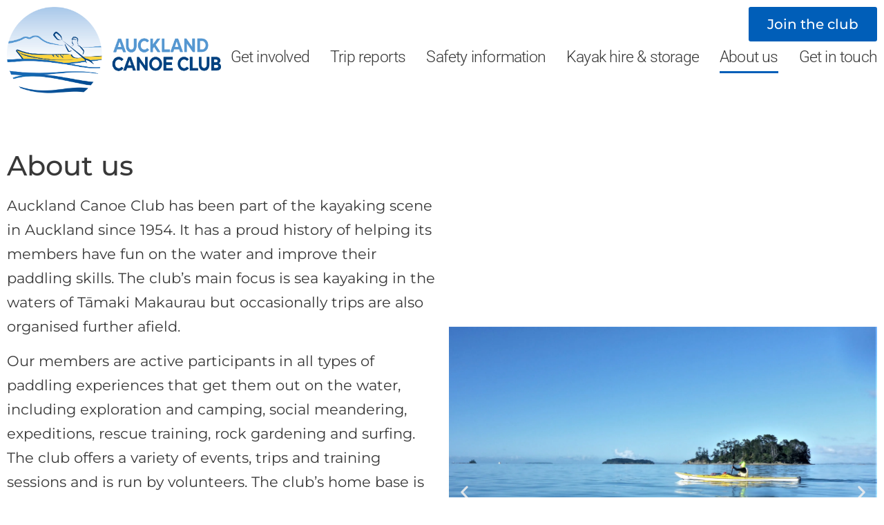

--- FILE ---
content_type: text/html; charset=UTF-8
request_url: https://aucklandcanoeclub.org.nz/about-us/
body_size: 13209
content:
<!DOCTYPE html>
<html lang="en-US">
<head>
	<meta charset="UTF-8">
		<meta name='robots' content='index, follow, max-image-preview:large, max-snippet:-1, max-video-preview:-1' />

	<!-- This site is optimized with the Yoast SEO plugin v26.2 - https://yoast.com/wordpress/plugins/seo/ -->
	<title>About Us - Auckland Canoe Club</title>
	<link rel="canonical" href="https://aucklandcanoeclub.org.nz/about-us/" />
	<meta property="og:locale" content="en_US" />
	<meta property="og:type" content="article" />
	<meta property="og:title" content="About Us - Auckland Canoe Club" />
	<meta property="og:description" content="Join the club About us Auckland Canoe Club has been part of the kayaking scene in Auckland since 1954. It has a proud history of helping its members have fun on the water and improve their paddling skills. The club’s main focus is sea kayaking in the waters of Tāmaki Makaurau but occasionally trips are [&hellip;]" />
	<meta property="og:url" content="https://aucklandcanoeclub.org.nz/about-us/" />
	<meta property="og:site_name" content="Auckland Canoe Club" />
	<meta property="article:modified_time" content="2025-10-04T21:53:56+00:00" />
	<meta property="og:image" content="https://aucklandcanoeclub.org.nz/wp-content/uploads/2022/10/AklCanoeClub_logo_website-1-1024x457.png" />
	<meta name="twitter:card" content="summary_large_image" />
	<meta name="twitter:label1" content="Est. reading time" />
	<meta name="twitter:data1" content="6 minutes" />
	<script type="application/ld+json" class="yoast-schema-graph">{"@context":"https://schema.org","@graph":[{"@type":"WebPage","@id":"https://aucklandcanoeclub.org.nz/about-us/","url":"https://aucklandcanoeclub.org.nz/about-us/","name":"About Us - Auckland Canoe Club","isPartOf":{"@id":"https://aucklandcanoeclub.org.nz/#website"},"primaryImageOfPage":{"@id":"https://aucklandcanoeclub.org.nz/about-us/#primaryimage"},"image":{"@id":"https://aucklandcanoeclub.org.nz/about-us/#primaryimage"},"thumbnailUrl":"https://aucklandcanoeclub.org.nz/wp-content/uploads/2022/10/AklCanoeClub_logo_website-1-1024x457.png","datePublished":"2022-05-17T07:21:10+00:00","dateModified":"2025-10-04T21:53:56+00:00","breadcrumb":{"@id":"https://aucklandcanoeclub.org.nz/about-us/#breadcrumb"},"inLanguage":"en-US","potentialAction":[{"@type":"ReadAction","target":["https://aucklandcanoeclub.org.nz/about-us/"]}]},{"@type":"ImageObject","inLanguage":"en-US","@id":"https://aucklandcanoeclub.org.nz/about-us/#primaryimage","url":"https://i0.wp.com/aucklandcanoeclub.org.nz/wp-content/uploads/2022/10/AklCanoeClub_logo_website-1.png?fit=2468%2C1101&ssl=1","contentUrl":"https://i0.wp.com/aucklandcanoeclub.org.nz/wp-content/uploads/2022/10/AklCanoeClub_logo_website-1.png?fit=2468%2C1101&ssl=1","width":2468,"height":1101,"caption":"Auckland Canoe Club"},{"@type":"BreadcrumbList","@id":"https://aucklandcanoeclub.org.nz/about-us/#breadcrumb","itemListElement":[{"@type":"ListItem","position":1,"name":"Home","item":"https://aucklandcanoeclub.org.nz/"},{"@type":"ListItem","position":2,"name":"About Us"}]},{"@type":"WebSite","@id":"https://aucklandcanoeclub.org.nz/#website","url":"https://aucklandcanoeclub.org.nz/","name":"Auckland Canoe Club","description":"Aucklands premier kayak club","publisher":{"@id":"https://aucklandcanoeclub.org.nz/#organization"},"potentialAction":[{"@type":"SearchAction","target":{"@type":"EntryPoint","urlTemplate":"https://aucklandcanoeclub.org.nz/?s={search_term_string}"},"query-input":{"@type":"PropertyValueSpecification","valueRequired":true,"valueName":"search_term_string"}}],"inLanguage":"en-US"},{"@type":"Organization","@id":"https://aucklandcanoeclub.org.nz/#organization","name":"Auckland Canoe Club","url":"https://aucklandcanoeclub.org.nz/","logo":{"@type":"ImageObject","inLanguage":"en-US","@id":"https://aucklandcanoeclub.org.nz/#/schema/logo/image/","url":"https://i0.wp.com/aucklandcanoeclub.org.nz/wp-content/uploads/2022/05/AklCanoeClub_logo_horizontalrev1.png?fit=1000%2C388&ssl=1","contentUrl":"https://i0.wp.com/aucklandcanoeclub.org.nz/wp-content/uploads/2022/05/AklCanoeClub_logo_horizontalrev1.png?fit=1000%2C388&ssl=1","width":1000,"height":388,"caption":"Auckland Canoe Club"},"image":{"@id":"https://aucklandcanoeclub.org.nz/#/schema/logo/image/"}}]}</script>
	<!-- / Yoast SEO plugin. -->


<link rel='dns-prefetch' href='//stats.wp.com' />
<link rel='preconnect' href='//i0.wp.com' />
<link rel="alternate" type="application/rss+xml" title="Auckland Canoe Club &raquo; Feed" href="https://aucklandcanoeclub.org.nz/feed/" />
<link rel="alternate" type="application/rss+xml" title="Auckland Canoe Club &raquo; Comments Feed" href="https://aucklandcanoeclub.org.nz/comments/feed/" />
<link rel="alternate" title="oEmbed (JSON)" type="application/json+oembed" href="https://aucklandcanoeclub.org.nz/wp-json/oembed/1.0/embed?url=https%3A%2F%2Faucklandcanoeclub.org.nz%2Fabout-us%2F" />
<link rel="alternate" title="oEmbed (XML)" type="text/xml+oembed" href="https://aucklandcanoeclub.org.nz/wp-json/oembed/1.0/embed?url=https%3A%2F%2Faucklandcanoeclub.org.nz%2Fabout-us%2F&#038;format=xml" />
<style id='wp-img-auto-sizes-contain-inline-css'>
img:is([sizes=auto i],[sizes^="auto," i]){contain-intrinsic-size:3000px 1500px}
/*# sourceURL=wp-img-auto-sizes-contain-inline-css */
</style>
<style id='wp-emoji-styles-inline-css'>

	img.wp-smiley, img.emoji {
		display: inline !important;
		border: none !important;
		box-shadow: none !important;
		height: 1em !important;
		width: 1em !important;
		margin: 0 0.07em !important;
		vertical-align: -0.1em !important;
		background: none !important;
		padding: 0 !important;
	}
/*# sourceURL=wp-emoji-styles-inline-css */
</style>
<link rel='stylesheet' id='mediaelement-css' href='https://aucklandcanoeclub.org.nz/wp-includes/js/mediaelement/mediaelementplayer-legacy.min.css?ver=4.2.17' media='all' />
<link rel='stylesheet' id='wp-mediaelement-css' href='https://aucklandcanoeclub.org.nz/wp-includes/js/mediaelement/wp-mediaelement.min.css?ver=5e6e9431195810c8bf126995dd3e0d84' media='all' />
<style id='jetpack-sharing-buttons-style-inline-css'>
.jetpack-sharing-buttons__services-list{display:flex;flex-direction:row;flex-wrap:wrap;gap:0;list-style-type:none;margin:5px;padding:0}.jetpack-sharing-buttons__services-list.has-small-icon-size{font-size:12px}.jetpack-sharing-buttons__services-list.has-normal-icon-size{font-size:16px}.jetpack-sharing-buttons__services-list.has-large-icon-size{font-size:24px}.jetpack-sharing-buttons__services-list.has-huge-icon-size{font-size:36px}@media print{.jetpack-sharing-buttons__services-list{display:none!important}}.editor-styles-wrapper .wp-block-jetpack-sharing-buttons{gap:0;padding-inline-start:0}ul.jetpack-sharing-buttons__services-list.has-background{padding:1.25em 2.375em}
/*# sourceURL=https://aucklandcanoeclub.org.nz/wp-content/plugins/jetpack/_inc/blocks/sharing-buttons/view.css */
</style>
<style id='global-styles-inline-css'>
:root{--wp--preset--aspect-ratio--square: 1;--wp--preset--aspect-ratio--4-3: 4/3;--wp--preset--aspect-ratio--3-4: 3/4;--wp--preset--aspect-ratio--3-2: 3/2;--wp--preset--aspect-ratio--2-3: 2/3;--wp--preset--aspect-ratio--16-9: 16/9;--wp--preset--aspect-ratio--9-16: 9/16;--wp--preset--color--black: #000000;--wp--preset--color--cyan-bluish-gray: #abb8c3;--wp--preset--color--white: #ffffff;--wp--preset--color--pale-pink: #f78da7;--wp--preset--color--vivid-red: #cf2e2e;--wp--preset--color--luminous-vivid-orange: #ff6900;--wp--preset--color--luminous-vivid-amber: #fcb900;--wp--preset--color--light-green-cyan: #7bdcb5;--wp--preset--color--vivid-green-cyan: #00d084;--wp--preset--color--pale-cyan-blue: #8ed1fc;--wp--preset--color--vivid-cyan-blue: #0693e3;--wp--preset--color--vivid-purple: #9b51e0;--wp--preset--gradient--vivid-cyan-blue-to-vivid-purple: linear-gradient(135deg,rgb(6,147,227) 0%,rgb(155,81,224) 100%);--wp--preset--gradient--light-green-cyan-to-vivid-green-cyan: linear-gradient(135deg,rgb(122,220,180) 0%,rgb(0,208,130) 100%);--wp--preset--gradient--luminous-vivid-amber-to-luminous-vivid-orange: linear-gradient(135deg,rgb(252,185,0) 0%,rgb(255,105,0) 100%);--wp--preset--gradient--luminous-vivid-orange-to-vivid-red: linear-gradient(135deg,rgb(255,105,0) 0%,rgb(207,46,46) 100%);--wp--preset--gradient--very-light-gray-to-cyan-bluish-gray: linear-gradient(135deg,rgb(238,238,238) 0%,rgb(169,184,195) 100%);--wp--preset--gradient--cool-to-warm-spectrum: linear-gradient(135deg,rgb(74,234,220) 0%,rgb(151,120,209) 20%,rgb(207,42,186) 40%,rgb(238,44,130) 60%,rgb(251,105,98) 80%,rgb(254,248,76) 100%);--wp--preset--gradient--blush-light-purple: linear-gradient(135deg,rgb(255,206,236) 0%,rgb(152,150,240) 100%);--wp--preset--gradient--blush-bordeaux: linear-gradient(135deg,rgb(254,205,165) 0%,rgb(254,45,45) 50%,rgb(107,0,62) 100%);--wp--preset--gradient--luminous-dusk: linear-gradient(135deg,rgb(255,203,112) 0%,rgb(199,81,192) 50%,rgb(65,88,208) 100%);--wp--preset--gradient--pale-ocean: linear-gradient(135deg,rgb(255,245,203) 0%,rgb(182,227,212) 50%,rgb(51,167,181) 100%);--wp--preset--gradient--electric-grass: linear-gradient(135deg,rgb(202,248,128) 0%,rgb(113,206,126) 100%);--wp--preset--gradient--midnight: linear-gradient(135deg,rgb(2,3,129) 0%,rgb(40,116,252) 100%);--wp--preset--font-size--small: 13px;--wp--preset--font-size--medium: 20px;--wp--preset--font-size--large: 36px;--wp--preset--font-size--x-large: 42px;--wp--preset--spacing--20: 0.44rem;--wp--preset--spacing--30: 0.67rem;--wp--preset--spacing--40: 1rem;--wp--preset--spacing--50: 1.5rem;--wp--preset--spacing--60: 2.25rem;--wp--preset--spacing--70: 3.38rem;--wp--preset--spacing--80: 5.06rem;--wp--preset--shadow--natural: 6px 6px 9px rgba(0, 0, 0, 0.2);--wp--preset--shadow--deep: 12px 12px 50px rgba(0, 0, 0, 0.4);--wp--preset--shadow--sharp: 6px 6px 0px rgba(0, 0, 0, 0.2);--wp--preset--shadow--outlined: 6px 6px 0px -3px rgb(255, 255, 255), 6px 6px rgb(0, 0, 0);--wp--preset--shadow--crisp: 6px 6px 0px rgb(0, 0, 0);}:root { --wp--style--global--content-size: 800px;--wp--style--global--wide-size: 1200px; }:where(body) { margin: 0; }.wp-site-blocks > .alignleft { float: left; margin-right: 2em; }.wp-site-blocks > .alignright { float: right; margin-left: 2em; }.wp-site-blocks > .aligncenter { justify-content: center; margin-left: auto; margin-right: auto; }:where(.wp-site-blocks) > * { margin-block-start: 24px; margin-block-end: 0; }:where(.wp-site-blocks) > :first-child { margin-block-start: 0; }:where(.wp-site-blocks) > :last-child { margin-block-end: 0; }:root { --wp--style--block-gap: 24px; }:root :where(.is-layout-flow) > :first-child{margin-block-start: 0;}:root :where(.is-layout-flow) > :last-child{margin-block-end: 0;}:root :where(.is-layout-flow) > *{margin-block-start: 24px;margin-block-end: 0;}:root :where(.is-layout-constrained) > :first-child{margin-block-start: 0;}:root :where(.is-layout-constrained) > :last-child{margin-block-end: 0;}:root :where(.is-layout-constrained) > *{margin-block-start: 24px;margin-block-end: 0;}:root :where(.is-layout-flex){gap: 24px;}:root :where(.is-layout-grid){gap: 24px;}.is-layout-flow > .alignleft{float: left;margin-inline-start: 0;margin-inline-end: 2em;}.is-layout-flow > .alignright{float: right;margin-inline-start: 2em;margin-inline-end: 0;}.is-layout-flow > .aligncenter{margin-left: auto !important;margin-right: auto !important;}.is-layout-constrained > .alignleft{float: left;margin-inline-start: 0;margin-inline-end: 2em;}.is-layout-constrained > .alignright{float: right;margin-inline-start: 2em;margin-inline-end: 0;}.is-layout-constrained > .aligncenter{margin-left: auto !important;margin-right: auto !important;}.is-layout-constrained > :where(:not(.alignleft):not(.alignright):not(.alignfull)){max-width: var(--wp--style--global--content-size);margin-left: auto !important;margin-right: auto !important;}.is-layout-constrained > .alignwide{max-width: var(--wp--style--global--wide-size);}body .is-layout-flex{display: flex;}.is-layout-flex{flex-wrap: wrap;align-items: center;}.is-layout-flex > :is(*, div){margin: 0;}body .is-layout-grid{display: grid;}.is-layout-grid > :is(*, div){margin: 0;}body{padding-top: 0px;padding-right: 0px;padding-bottom: 0px;padding-left: 0px;}a:where(:not(.wp-element-button)){text-decoration: underline;}:root :where(.wp-element-button, .wp-block-button__link){background-color: #32373c;border-width: 0;color: #fff;font-family: inherit;font-size: inherit;font-style: inherit;font-weight: inherit;letter-spacing: inherit;line-height: inherit;padding-top: calc(0.667em + 2px);padding-right: calc(1.333em + 2px);padding-bottom: calc(0.667em + 2px);padding-left: calc(1.333em + 2px);text-decoration: none;text-transform: inherit;}.has-black-color{color: var(--wp--preset--color--black) !important;}.has-cyan-bluish-gray-color{color: var(--wp--preset--color--cyan-bluish-gray) !important;}.has-white-color{color: var(--wp--preset--color--white) !important;}.has-pale-pink-color{color: var(--wp--preset--color--pale-pink) !important;}.has-vivid-red-color{color: var(--wp--preset--color--vivid-red) !important;}.has-luminous-vivid-orange-color{color: var(--wp--preset--color--luminous-vivid-orange) !important;}.has-luminous-vivid-amber-color{color: var(--wp--preset--color--luminous-vivid-amber) !important;}.has-light-green-cyan-color{color: var(--wp--preset--color--light-green-cyan) !important;}.has-vivid-green-cyan-color{color: var(--wp--preset--color--vivid-green-cyan) !important;}.has-pale-cyan-blue-color{color: var(--wp--preset--color--pale-cyan-blue) !important;}.has-vivid-cyan-blue-color{color: var(--wp--preset--color--vivid-cyan-blue) !important;}.has-vivid-purple-color{color: var(--wp--preset--color--vivid-purple) !important;}.has-black-background-color{background-color: var(--wp--preset--color--black) !important;}.has-cyan-bluish-gray-background-color{background-color: var(--wp--preset--color--cyan-bluish-gray) !important;}.has-white-background-color{background-color: var(--wp--preset--color--white) !important;}.has-pale-pink-background-color{background-color: var(--wp--preset--color--pale-pink) !important;}.has-vivid-red-background-color{background-color: var(--wp--preset--color--vivid-red) !important;}.has-luminous-vivid-orange-background-color{background-color: var(--wp--preset--color--luminous-vivid-orange) !important;}.has-luminous-vivid-amber-background-color{background-color: var(--wp--preset--color--luminous-vivid-amber) !important;}.has-light-green-cyan-background-color{background-color: var(--wp--preset--color--light-green-cyan) !important;}.has-vivid-green-cyan-background-color{background-color: var(--wp--preset--color--vivid-green-cyan) !important;}.has-pale-cyan-blue-background-color{background-color: var(--wp--preset--color--pale-cyan-blue) !important;}.has-vivid-cyan-blue-background-color{background-color: var(--wp--preset--color--vivid-cyan-blue) !important;}.has-vivid-purple-background-color{background-color: var(--wp--preset--color--vivid-purple) !important;}.has-black-border-color{border-color: var(--wp--preset--color--black) !important;}.has-cyan-bluish-gray-border-color{border-color: var(--wp--preset--color--cyan-bluish-gray) !important;}.has-white-border-color{border-color: var(--wp--preset--color--white) !important;}.has-pale-pink-border-color{border-color: var(--wp--preset--color--pale-pink) !important;}.has-vivid-red-border-color{border-color: var(--wp--preset--color--vivid-red) !important;}.has-luminous-vivid-orange-border-color{border-color: var(--wp--preset--color--luminous-vivid-orange) !important;}.has-luminous-vivid-amber-border-color{border-color: var(--wp--preset--color--luminous-vivid-amber) !important;}.has-light-green-cyan-border-color{border-color: var(--wp--preset--color--light-green-cyan) !important;}.has-vivid-green-cyan-border-color{border-color: var(--wp--preset--color--vivid-green-cyan) !important;}.has-pale-cyan-blue-border-color{border-color: var(--wp--preset--color--pale-cyan-blue) !important;}.has-vivid-cyan-blue-border-color{border-color: var(--wp--preset--color--vivid-cyan-blue) !important;}.has-vivid-purple-border-color{border-color: var(--wp--preset--color--vivid-purple) !important;}.has-vivid-cyan-blue-to-vivid-purple-gradient-background{background: var(--wp--preset--gradient--vivid-cyan-blue-to-vivid-purple) !important;}.has-light-green-cyan-to-vivid-green-cyan-gradient-background{background: var(--wp--preset--gradient--light-green-cyan-to-vivid-green-cyan) !important;}.has-luminous-vivid-amber-to-luminous-vivid-orange-gradient-background{background: var(--wp--preset--gradient--luminous-vivid-amber-to-luminous-vivid-orange) !important;}.has-luminous-vivid-orange-to-vivid-red-gradient-background{background: var(--wp--preset--gradient--luminous-vivid-orange-to-vivid-red) !important;}.has-very-light-gray-to-cyan-bluish-gray-gradient-background{background: var(--wp--preset--gradient--very-light-gray-to-cyan-bluish-gray) !important;}.has-cool-to-warm-spectrum-gradient-background{background: var(--wp--preset--gradient--cool-to-warm-spectrum) !important;}.has-blush-light-purple-gradient-background{background: var(--wp--preset--gradient--blush-light-purple) !important;}.has-blush-bordeaux-gradient-background{background: var(--wp--preset--gradient--blush-bordeaux) !important;}.has-luminous-dusk-gradient-background{background: var(--wp--preset--gradient--luminous-dusk) !important;}.has-pale-ocean-gradient-background{background: var(--wp--preset--gradient--pale-ocean) !important;}.has-electric-grass-gradient-background{background: var(--wp--preset--gradient--electric-grass) !important;}.has-midnight-gradient-background{background: var(--wp--preset--gradient--midnight) !important;}.has-small-font-size{font-size: var(--wp--preset--font-size--small) !important;}.has-medium-font-size{font-size: var(--wp--preset--font-size--medium) !important;}.has-large-font-size{font-size: var(--wp--preset--font-size--large) !important;}.has-x-large-font-size{font-size: var(--wp--preset--font-size--x-large) !important;}
:root :where(.wp-block-pullquote){font-size: 1.5em;line-height: 1.6;}
/*# sourceURL=global-styles-inline-css */
</style>
<link rel='stylesheet' id='usp_style-css' href='https://aucklandcanoeclub.org.nz/wp-content/plugins/user-submitted-posts/resources/usp.css?ver=20260113' media='all' />
<link rel='stylesheet' id='hello-elementor-css' href='https://aucklandcanoeclub.org.nz/wp-content/themes/hello-elementor/assets/css/reset.css?ver=3.4.5' media='all' />
<link rel='stylesheet' id='hello-elementor-theme-style-css' href='https://aucklandcanoeclub.org.nz/wp-content/themes/hello-elementor/assets/css/theme.css?ver=3.4.5' media='all' />
<link rel='stylesheet' id='hello-elementor-header-footer-css' href='https://aucklandcanoeclub.org.nz/wp-content/themes/hello-elementor/assets/css/header-footer.css?ver=3.4.5' media='all' />
<link rel='stylesheet' id='elementor-frontend-css' href='https://aucklandcanoeclub.org.nz/wp-content/plugins/elementor/assets/css/frontend.min.css?ver=3.33.4' media='all' />
<link rel='stylesheet' id='elementor-post-11-css' href='https://aucklandcanoeclub.org.nz/wp-content/uploads/elementor/css/post-11.css?ver=1765399759' media='all' />
<link rel='stylesheet' id='dashicons-css' href='https://aucklandcanoeclub.org.nz/wp-includes/css/dashicons.min.css?ver=5e6e9431195810c8bf126995dd3e0d84' media='all' />
<link rel='stylesheet' id='my-calendar-lists-css' href='https://aucklandcanoeclub.org.nz/wp-content/plugins/my-calendar/css/list-presets.css?ver=3.6.17' media='all' />
<link rel='stylesheet' id='my-calendar-reset-css' href='https://aucklandcanoeclub.org.nz/wp-content/plugins/my-calendar/css/reset.css?ver=3.6.17' media='all' />
<link rel='stylesheet' id='my-calendar-style-css' href='https://aucklandcanoeclub.org.nz/wp-content/plugins/my-calendar/styles/twentytwenty.css?ver=3.6.17-twentytwenty-css' media='all' />
<style id='my-calendar-style-inline-css'>

/* Styles by My Calendar - Joe Dolson https://www.joedolson.com/ */

.mc-main, .mc-event, .my-calendar-modal, .my-calendar-modal-overlay, .mc-event-list {--primary-dark: #005eb8; --primary-light: #ffffff; --secondary-light: #ffffff; --secondary-dark: #005eb8; --highlight-dark: #666; --highlight-light: #ffffff; --close-button: #b32d2e; --search-highlight-bg: #f5e6ab; --navbar-background: transparent; --nav-button-bg: #fff; --nav-button-color: #313233; --nav-button-border: #313233; --nav-input-border: #313233; --nav-input-background: #fff; --nav-input-color: #313233; --grid-cell-border: #0000001f; --grid-header-border: #313233; --grid-header-color: #313233; --grid-weekend-color: #313233; --grid-header-bg: transparent; --grid-weekend-bg: transparent; --grid-cell-background: transparent; --current-day-border: #313233; --current-day-color: #313233; --current-day-bg: transparent; --date-has-events-bg: #313233; --date-has-events-color: #f6f7f7; --calendar-heading: clamp( 1.125rem, 24px, 2.5rem ); --event-title: clamp( 1.25rem, 24px, 2.5rem ); --grid-date: 16px; --grid-date-heading: clamp( .75rem, 16px, 1.5rem ); --modal-title: 1.5rem; --navigation-controls: clamp( .75rem, 16px, 1.5rem ); --card-heading: 1.125rem; --list-date: 1.25rem; --author-card: clamp( .75rem, 14px, 1.5rem); --single-event-title: clamp( 1.25rem, 24px, 2.5rem ); --mini-time-text: clamp( .75rem, 14px 1.25rem ); --list-event-date: 1.25rem; --list-event-title: 1.2rem; --grid-max-width: 1260px; --list-preset-border-color: #000000; --list-preset-stripe-background: rgba( 0,0,0,.04 ); --list-preset-date-badge-background: #000; --list-preset-date-badge-color: #fff; --list-preset-background: transparent; }
/*# sourceURL=my-calendar-style-inline-css */
</style>
<link rel='stylesheet' id='elementor-icons-css' href='https://aucklandcanoeclub.org.nz/wp-content/plugins/elementor/assets/lib/eicons/css/elementor-icons.min.css?ver=5.44.0' media='all' />
<link rel='stylesheet' id='amelia-elementor-widget-font-css' href='https://aucklandcanoeclub.org.nz/wp-content/plugins/ameliabooking__1025/public/css/frontend/elementor.css?ver=8.5' media='all' />
<link rel='stylesheet' id='widget-image-css' href='https://aucklandcanoeclub.org.nz/wp-content/plugins/elementor/assets/css/widget-image.min.css?ver=3.33.4' media='all' />
<link rel='stylesheet' id='widget-nav-menu-css' href='https://aucklandcanoeclub.org.nz/wp-content/plugins/elementor-pro/assets/css/widget-nav-menu.min.css?ver=3.28.3' media='all' />
<link rel='stylesheet' id='widget-heading-css' href='https://aucklandcanoeclub.org.nz/wp-content/plugins/elementor/assets/css/widget-heading.min.css?ver=3.33.4' media='all' />
<link rel='stylesheet' id='swiper-css' href='https://aucklandcanoeclub.org.nz/wp-content/plugins/elementor/assets/lib/swiper/v8/css/swiper.min.css?ver=8.4.5' media='all' />
<link rel='stylesheet' id='e-swiper-css' href='https://aucklandcanoeclub.org.nz/wp-content/plugins/elementor/assets/css/conditionals/e-swiper.min.css?ver=3.33.4' media='all' />
<link rel='stylesheet' id='widget-image-carousel-css' href='https://aucklandcanoeclub.org.nz/wp-content/plugins/elementor/assets/css/widget-image-carousel.min.css?ver=3.33.4' media='all' />
<link rel='stylesheet' id='widget-divider-css' href='https://aucklandcanoeclub.org.nz/wp-content/plugins/elementor/assets/css/widget-divider.min.css?ver=3.33.4' media='all' />
<link rel='stylesheet' id='elementor-post-16-css' href='https://aucklandcanoeclub.org.nz/wp-content/uploads/elementor/css/post-16.css?ver=1765418771' media='all' />
<link rel='stylesheet' id='elementor-gf-local-montserrat-css' href='https://aucklandcanoeclub.org.nz/wp-content/uploads/elementor/google-fonts/css/montserrat.css?ver=1742238883' media='all' />
<link rel='stylesheet' id='elementor-gf-local-roboto-css' href='https://aucklandcanoeclub.org.nz/wp-content/uploads/elementor/google-fonts/css/roboto.css?ver=1742238929' media='all' />
<link rel='stylesheet' id='elementor-gf-local-oswald-css' href='https://aucklandcanoeclub.org.nz/wp-content/uploads/elementor/google-fonts/css/oswald.css?ver=1742238937' media='all' />
<link rel='stylesheet' id='elementor-icons-shared-0-css' href='https://aucklandcanoeclub.org.nz/wp-content/plugins/elementor/assets/lib/font-awesome/css/fontawesome.min.css?ver=5.15.3' media='all' />
<link rel='stylesheet' id='elementor-icons-fa-solid-css' href='https://aucklandcanoeclub.org.nz/wp-content/plugins/elementor/assets/lib/font-awesome/css/solid.min.css?ver=5.15.3' media='all' />
<link rel='stylesheet' id='elementor-icons-fa-regular-css' href='https://aucklandcanoeclub.org.nz/wp-content/plugins/elementor/assets/lib/font-awesome/css/regular.min.css?ver=5.15.3' media='all' />
<script src="https://aucklandcanoeclub.org.nz/wp-includes/js/jquery/jquery.min.js?ver=3.7.1" id="jquery-core-js"></script>
<script src="https://aucklandcanoeclub.org.nz/wp-includes/js/jquery/jquery-migrate.min.js?ver=3.4.1" id="jquery-migrate-js"></script>
<script src="https://aucklandcanoeclub.org.nz/wp-content/plugins/user-submitted-posts/resources/jquery.cookie.js?ver=20260113" id="usp_cookie-js"></script>
<script src="https://aucklandcanoeclub.org.nz/wp-content/plugins/user-submitted-posts/resources/jquery.parsley.min.js?ver=20260113" id="usp_parsley-js"></script>
<script id="usp_core-js-before">
var usp_custom_field = "usp_custom_field"; var usp_custom_field_2 = ""; var usp_custom_checkbox = "usp_custom_checkbox"; var usp_case_sensitivity = "true"; var usp_min_images = 0; var usp_max_images = 8; var usp_parsley_error = "Incorrect response."; var usp_multiple_cats = 0; var usp_existing_tags = 0; var usp_recaptcha_disp = "hide"; var usp_recaptcha_vers = "2"; var usp_recaptcha_key = "6Lc3CzUgAAAAAH8nkEfsx6iCoz_OJtnHVh_yugsy"; var challenge_nonce = "b1f896c3f7"; var ajax_url = "https:\/\/aucklandcanoeclub.org.nz\/wp-admin\/admin-ajax.php"; 
//# sourceURL=usp_core-js-before
</script>
<script src="https://aucklandcanoeclub.org.nz/wp-content/plugins/user-submitted-posts/resources/jquery.usp.core.js?ver=20260113" id="usp_core-js"></script>
<link rel="https://api.w.org/" href="https://aucklandcanoeclub.org.nz/wp-json/" /><link rel="alternate" title="JSON" type="application/json" href="https://aucklandcanoeclub.org.nz/wp-json/wp/v2/pages/16" /><link rel="EditURI" type="application/rsd+xml" title="RSD" href="https://aucklandcanoeclub.org.nz/xmlrpc.php?rsd" />

<link rel='shortlink' href='https://aucklandcanoeclub.org.nz/?p=16' />
	<style>img#wpstats{display:none}</style>
		<meta name="generator" content="Elementor 3.33.4; features: additional_custom_breakpoints; settings: css_print_method-external, google_font-enabled, font_display-auto">
			<style>
				.e-con.e-parent:nth-of-type(n+4):not(.e-lazyloaded):not(.e-no-lazyload),
				.e-con.e-parent:nth-of-type(n+4):not(.e-lazyloaded):not(.e-no-lazyload) * {
					background-image: none !important;
				}
				@media screen and (max-height: 1024px) {
					.e-con.e-parent:nth-of-type(n+3):not(.e-lazyloaded):not(.e-no-lazyload),
					.e-con.e-parent:nth-of-type(n+3):not(.e-lazyloaded):not(.e-no-lazyload) * {
						background-image: none !important;
					}
				}
				@media screen and (max-height: 640px) {
					.e-con.e-parent:nth-of-type(n+2):not(.e-lazyloaded):not(.e-no-lazyload),
					.e-con.e-parent:nth-of-type(n+2):not(.e-lazyloaded):not(.e-no-lazyload) * {
						background-image: none !important;
					}
				}
			</style>
			<link rel="icon" href="https://i0.wp.com/aucklandcanoeclub.org.nz/wp-content/uploads/2022/05/cropped-Kayak-Favicon1.jpg?fit=32%2C32&#038;ssl=1" sizes="32x32" />
<link rel="icon" href="https://i0.wp.com/aucklandcanoeclub.org.nz/wp-content/uploads/2022/05/cropped-Kayak-Favicon1.jpg?fit=192%2C192&#038;ssl=1" sizes="192x192" />
<link rel="apple-touch-icon" href="https://i0.wp.com/aucklandcanoeclub.org.nz/wp-content/uploads/2022/05/cropped-Kayak-Favicon1.jpg?fit=180%2C180&#038;ssl=1" />
<meta name="msapplication-TileImage" content="https://i0.wp.com/aucklandcanoeclub.org.nz/wp-content/uploads/2022/05/cropped-Kayak-Favicon1.jpg?fit=270%2C270&#038;ssl=1" />
		<style id="wp-custom-css">
			form.comment-form .comment-form-url {
    display: none;
}


#elementor-popup-modal-1555 {
    background-color: #fff !important;
     background: #fff !important;
}

@media only screen and (max-width: 1260px) {
	#am-search-filters button, .am-search-results .am-search-input {
  display: none !important;
}

.am-search-filters h2, .am-search-filters .am-close-icon {
  display: none !important;
}
	
	.am-service-list .el-col > h2 {
  font-weight: 600 !important;
  color: #000 !important;
  text-transform: uppercase;
}
	
}


@media only screen and (max-width: 750px) {
	
	
.elementor-widget-ameliasearch > div {
  padding: 10px !important;
}


.am-search-filters.am-scroll, .amelia-app-booking #amelia-booking-wrap #am-search-booking.am-collapsed .am-search-filters {
  left: 0px !important;
  position: relative !important;
  display: inline-block !important;
max-width: unset;
}

.amelia-app-booking #amelia-booking-wrap #am-search-booking { display: inline-block !important;
	width: 100%;}

#am-search-filters button, .am-search-results .am-search-input {
  display: none !important;
}

.am-search-filters h2, .am-search-filters .am-close-icon {
  display: none !important;
}

#am-search-filters {
  margin: 0px !important;
}


	
	

}


@media only screen and (max-width: 1259px) and (min-width: 751px) {

	.elementor-widget-ameliasearch .elementor-widget-container {
  padding: 0px !important;
}

.amelia-app-booking #amelia-booking-wrap #am-search-booking {
  display: flex;
}
	
	.am-search-filters.am-scroll {
  left: 0px !important;
position: relative !important;
}


.amelia-app-booking #amelia-booking-wrap #am-search-booking .am-search-results {width: 100%;}


	
}
		</style>
			<meta name="viewport" content="width=device-width, initial-scale=1.0, viewport-fit=cover" /></head>
<body data-rsssl=1 class="wp-singular page-template page-template-elementor_canvas page page-id-16 wp-custom-logo wp-embed-responsive wp-theme-hello-elementor hello-elementor-default elementor-default elementor-template-canvas elementor-kit-11 elementor-page elementor-page-16">
			<div data-elementor-type="wp-page" data-elementor-id="16" class="elementor elementor-16" data-elementor-post-type="page">
						<section class="elementor-section elementor-top-section elementor-element elementor-element-7b21f04 elementor-section-boxed elementor-section-height-default elementor-section-height-default" data-id="7b21f04" data-element_type="section">
						<div class="elementor-container elementor-column-gap-default">
					<div class="elementor-column elementor-col-50 elementor-top-column elementor-element elementor-element-d5dfedd" data-id="d5dfedd" data-element_type="column">
			<div class="elementor-widget-wrap elementor-element-populated">
						<div class="elementor-element elementor-element-0f2c7b4 elementor-hidden-mobile elementor-widget elementor-widget-image" data-id="0f2c7b4" data-element_type="widget" data-widget_type="image.default">
				<div class="elementor-widget-container">
																<a href="https://aucklandcanoeclub.org.nz">
							<img fetchpriority="high" decoding="async" width="800" height="357" src="https://i0.wp.com/aucklandcanoeclub.org.nz/wp-content/uploads/2022/10/AklCanoeClub_logo_website-1.png?fit=800%2C357&amp;ssl=1" class="attachment-large size-large wp-image-2851" alt="Auckland Canoe Club" srcset="https://i0.wp.com/aucklandcanoeclub.org.nz/wp-content/uploads/2022/10/AklCanoeClub_logo_website-1.png?w=2468&amp;ssl=1 2468w, https://i0.wp.com/aucklandcanoeclub.org.nz/wp-content/uploads/2022/10/AklCanoeClub_logo_website-1.png?resize=300%2C134&amp;ssl=1 300w, https://i0.wp.com/aucklandcanoeclub.org.nz/wp-content/uploads/2022/10/AklCanoeClub_logo_website-1.png?resize=1024%2C457&amp;ssl=1 1024w, https://i0.wp.com/aucklandcanoeclub.org.nz/wp-content/uploads/2022/10/AklCanoeClub_logo_website-1.png?resize=768%2C343&amp;ssl=1 768w, https://i0.wp.com/aucklandcanoeclub.org.nz/wp-content/uploads/2022/10/AklCanoeClub_logo_website-1.png?resize=1536%2C685&amp;ssl=1 1536w, https://i0.wp.com/aucklandcanoeclub.org.nz/wp-content/uploads/2022/10/AklCanoeClub_logo_website-1.png?resize=2048%2C914&amp;ssl=1 2048w, https://i0.wp.com/aucklandcanoeclub.org.nz/wp-content/uploads/2022/10/AklCanoeClub_logo_website-1.png?w=1600&amp;ssl=1 1600w, https://i0.wp.com/aucklandcanoeclub.org.nz/wp-content/uploads/2022/10/AklCanoeClub_logo_website-1.png?w=2400&amp;ssl=1 2400w" sizes="(max-width: 800px) 100vw, 800px" />								</a>
															</div>
				</div>
				<div class="elementor-element elementor-element-1ae44f8 elementor-hidden-desktop elementor-hidden-tablet elementor-widget elementor-widget-image" data-id="1ae44f8" data-element_type="widget" data-widget_type="image.default">
				<div class="elementor-widget-container">
															<img decoding="async" width="795" height="1024" src="https://i0.wp.com/aucklandcanoeclub.org.nz/wp-content/uploads/2022/07/AklCanoeClub_logo_master.png?fit=795%2C1024&amp;ssl=1" class="attachment-large size-large wp-image-2515" alt="" srcset="https://i0.wp.com/aucklandcanoeclub.org.nz/wp-content/uploads/2022/07/AklCanoeClub_logo_master.png?w=1094&amp;ssl=1 1094w, https://i0.wp.com/aucklandcanoeclub.org.nz/wp-content/uploads/2022/07/AklCanoeClub_logo_master.png?resize=233%2C300&amp;ssl=1 233w, https://i0.wp.com/aucklandcanoeclub.org.nz/wp-content/uploads/2022/07/AklCanoeClub_logo_master.png?resize=795%2C1024&amp;ssl=1 795w, https://i0.wp.com/aucklandcanoeclub.org.nz/wp-content/uploads/2022/07/AklCanoeClub_logo_master.png?resize=768%2C990&amp;ssl=1 768w" sizes="(max-width: 795px) 100vw, 795px" />															</div>
				</div>
					</div>
		</div>
				<div class="elementor-column elementor-col-50 elementor-top-column elementor-element elementor-element-264cfa6" data-id="264cfa6" data-element_type="column">
			<div class="elementor-widget-wrap elementor-element-populated">
						<div class="elementor-element elementor-element-08b62a6 elementor-align-right elementor-mobile-align-right elementor-widget elementor-widget-button" data-id="08b62a6" data-element_type="widget" data-widget_type="button.default">
				<div class="elementor-widget-container">
									<div class="elementor-button-wrapper">
					<a class="elementor-button elementor-button-link elementor-size-sm" href="https://aucklandcanoeclub.org.nz/join-the-club/">
						<span class="elementor-button-content-wrapper">
									<span class="elementor-button-text">Join the club</span>
					</span>
					</a>
				</div>
								</div>
				</div>
				<div class="elementor-element elementor-element-f56f9bb elementor-nav-menu__align-end elementor-nav-menu--stretch elementor-nav-menu--dropdown-tablet elementor-nav-menu__text-align-aside elementor-nav-menu--toggle elementor-nav-menu--burger elementor-widget elementor-widget-nav-menu" data-id="f56f9bb" data-element_type="widget" data-settings="{&quot;full_width&quot;:&quot;stretch&quot;,&quot;layout&quot;:&quot;horizontal&quot;,&quot;submenu_icon&quot;:{&quot;value&quot;:&quot;&lt;i class=\&quot;fas fa-caret-down\&quot;&gt;&lt;\/i&gt;&quot;,&quot;library&quot;:&quot;fa-solid&quot;},&quot;toggle&quot;:&quot;burger&quot;}" data-widget_type="nav-menu.default">
				<div class="elementor-widget-container">
								<nav aria-label="Menu" class="elementor-nav-menu--main elementor-nav-menu__container elementor-nav-menu--layout-horizontal e--pointer-underline e--animation-fade">
				<ul id="menu-1-f56f9bb" class="elementor-nav-menu"><li class="menu-item menu-item-type-post_type menu-item-object-page menu-item-106"><a href="https://aucklandcanoeclub.org.nz/get-involved/" class="elementor-item">Get involved</a></li>
<li class="menu-item menu-item-type-post_type menu-item-object-page menu-item-103"><a href="https://aucklandcanoeclub.org.nz/trip-reports/" class="elementor-item">Trip reports</a></li>
<li class="menu-item menu-item-type-post_type menu-item-object-page menu-item-132"><a href="https://aucklandcanoeclub.org.nz/safety-info/" class="elementor-item">Safety information</a></li>
<li class="menu-item menu-item-type-post_type menu-item-object-page menu-item-104"><a href="https://aucklandcanoeclub.org.nz/boat-hire-storage/" class="elementor-item">Kayak hire &#038; storage</a></li>
<li class="menu-item menu-item-type-post_type menu-item-object-page current-menu-item page_item page-item-16 current_page_item menu-item-102"><a href="https://aucklandcanoeclub.org.nz/about-us/" aria-current="page" class="elementor-item elementor-item-active">About us</a></li>
<li class="menu-item menu-item-type-post_type menu-item-object-page menu-item-105"><a href="https://aucklandcanoeclub.org.nz/contact-us/" class="elementor-item">Get in touch</a></li>
</ul>			</nav>
					<div class="elementor-menu-toggle" role="button" tabindex="0" aria-label="Menu Toggle" aria-expanded="false">
			<i aria-hidden="true" role="presentation" class="elementor-menu-toggle__icon--open eicon-menu-bar"></i><i aria-hidden="true" role="presentation" class="elementor-menu-toggle__icon--close eicon-close"></i>		</div>
					<nav class="elementor-nav-menu--dropdown elementor-nav-menu__container" aria-hidden="true">
				<ul id="menu-2-f56f9bb" class="elementor-nav-menu"><li class="menu-item menu-item-type-post_type menu-item-object-page menu-item-106"><a href="https://aucklandcanoeclub.org.nz/get-involved/" class="elementor-item" tabindex="-1">Get involved</a></li>
<li class="menu-item menu-item-type-post_type menu-item-object-page menu-item-103"><a href="https://aucklandcanoeclub.org.nz/trip-reports/" class="elementor-item" tabindex="-1">Trip reports</a></li>
<li class="menu-item menu-item-type-post_type menu-item-object-page menu-item-132"><a href="https://aucklandcanoeclub.org.nz/safety-info/" class="elementor-item" tabindex="-1">Safety information</a></li>
<li class="menu-item menu-item-type-post_type menu-item-object-page menu-item-104"><a href="https://aucklandcanoeclub.org.nz/boat-hire-storage/" class="elementor-item" tabindex="-1">Kayak hire &#038; storage</a></li>
<li class="menu-item menu-item-type-post_type menu-item-object-page current-menu-item page_item page-item-16 current_page_item menu-item-102"><a href="https://aucklandcanoeclub.org.nz/about-us/" aria-current="page" class="elementor-item elementor-item-active" tabindex="-1">About us</a></li>
<li class="menu-item menu-item-type-post_type menu-item-object-page menu-item-105"><a href="https://aucklandcanoeclub.org.nz/contact-us/" class="elementor-item" tabindex="-1">Get in touch</a></li>
</ul>			</nav>
						</div>
				</div>
					</div>
		</div>
					</div>
		</section>
				<section class="elementor-section elementor-top-section elementor-element elementor-element-ad31da6 elementor-reverse-tablet elementor-reverse-mobile elementor-section-boxed elementor-section-height-default elementor-section-height-default" data-id="ad31da6" data-element_type="section">
						<div class="elementor-container elementor-column-gap-default">
					<div class="elementor-column elementor-col-50 elementor-top-column elementor-element elementor-element-68a97cc" data-id="68a97cc" data-element_type="column">
			<div class="elementor-widget-wrap elementor-element-populated">
						<div class="elementor-element elementor-element-fb9c86c elementor-widget elementor-widget-heading" data-id="fb9c86c" data-element_type="widget" data-widget_type="heading.default">
				<div class="elementor-widget-container">
					<h2 class="elementor-heading-title elementor-size-default">About us</h2>				</div>
				</div>
				<div class="elementor-element elementor-element-68f5142 elementor-widget elementor-widget-text-editor" data-id="68f5142" data-element_type="widget" data-widget_type="text-editor.default">
				<div class="elementor-widget-container">
									<p>Auckland Canoe Club has been part of the kayaking scene in Auckland since 1954. It has a proud history of helping its members have fun on the water and improve their paddling skills. The club’s main focus is sea kayaking in the waters of Tāmaki Makaurau but occasionally trips are also organised further afield.</p><p>Our members are active participants in all types of paddling experiences that get them out on the water, including exploration and camping, social meandering, expeditions, rescue training, rock gardening and surfing. The club offers a variety of events, trips and training sessions and is run by volunteers. The club’s home base is its storage shed on the Ōkahu Bay boat ramp on Tāmaki Drive, Auckland. This facility and the club’s hire fleet are available for members.</p><p>We welcome new members, no matter what your experience of kayaking is. Annual membership is only $40 a year, and for that you get:</p><ul><li>the chance to play on the water (and off) with fellow paddlers</li><li>support to develop your kayak skills and gain more knowledge about keeping safe on the water</li><li>affordable boat hire and storage (subject to availability).</li></ul>								</div>
				</div>
				<div class="elementor-element elementor-element-7998130 elementor-widget elementor-widget-button" data-id="7998130" data-element_type="widget" data-widget_type="button.default">
				<div class="elementor-widget-container">
									<div class="elementor-button-wrapper">
					<a class="elementor-button elementor-button-link elementor-size-sm" href="https://aucklandcanoeclub.org.nz/join-the-club/">
						<span class="elementor-button-content-wrapper">
									<span class="elementor-button-text">Join the club</span>
					</span>
					</a>
				</div>
								</div>
				</div>
					</div>
		</div>
				<div class="elementor-column elementor-col-50 elementor-top-column elementor-element elementor-element-e341de4" data-id="e341de4" data-element_type="column">
			<div class="elementor-widget-wrap elementor-element-populated">
						<div class="elementor-element elementor-element-332ca9f elementor-arrows-position-inside elementor-pagination-position-outside elementor-widget elementor-widget-image-carousel" data-id="332ca9f" data-element_type="widget" data-settings="{&quot;slides_to_show&quot;:&quot;1&quot;,&quot;slides_to_show_tablet&quot;:&quot;2&quot;,&quot;navigation&quot;:&quot;both&quot;,&quot;autoplay&quot;:&quot;yes&quot;,&quot;pause_on_hover&quot;:&quot;yes&quot;,&quot;pause_on_interaction&quot;:&quot;yes&quot;,&quot;autoplay_speed&quot;:5000,&quot;infinite&quot;:&quot;yes&quot;,&quot;effect&quot;:&quot;slide&quot;,&quot;speed&quot;:500}" data-widget_type="image-carousel.default">
				<div class="elementor-widget-container">
							<div class="elementor-image-carousel-wrapper swiper" role="region" aria-roledescription="carousel" aria-label="Image Carousel" dir="ltr">
			<div class="elementor-image-carousel swiper-wrapper" aria-live="off">
								<div class="swiper-slide" role="group" aria-roledescription="slide" aria-label="1 of 14"><figure class="swiper-slide-inner"><img decoding="async" class="swiper-slide-image" src="https://i0.wp.com/aucklandcanoeclub.org.nz/wp-content/uploads/2022/05/No-wind-GF-1-scaled.jpg?fit=2560%2C1572&amp;ssl=1" alt="No wind GF" /></figure></div><div class="swiper-slide" role="group" aria-roledescription="slide" aria-label="2 of 14"><figure class="swiper-slide-inner"><img decoding="async" class="swiper-slide-image" src="https://i0.wp.com/aucklandcanoeclub.org.nz/wp-content/uploads/2022/06/Tiritiri-Matangi-in-the-distance-GF-scaled.jpg?fit=2560%2C1645&amp;ssl=1" alt="Tiritiri Matangi in the distance GF" /></figure></div><div class="swiper-slide" role="group" aria-roledescription="slide" aria-label="3 of 14"><figure class="swiper-slide-inner"><img decoding="async" class="swiper-slide-image" src="https://i0.wp.com/aucklandcanoeclub.org.nz/wp-content/uploads/2022/06/DSCF9565_Jon-on-rock-Langs-Beach-PVK-scaled.jpg?fit=2560%2C960&amp;ssl=1" alt="DSCF9565_Jon on rock, Langs Beach PVK" /></figure></div><div class="swiper-slide" role="group" aria-roledescription="slide" aria-label="4 of 14"><figure class="swiper-slide-inner"><img decoding="async" class="swiper-slide-image" src="https://i0.wp.com/aucklandcanoeclub.org.nz/wp-content/uploads/2022/06/DSCF6105_Kaipara-River-PVK-scaled.jpg?fit=2560%2C1920&amp;ssl=1" alt="DSCF6105_Kaipara River PVK" /></figure></div><div class="swiper-slide" role="group" aria-roledescription="slide" aria-label="5 of 14"><figure class="swiper-slide-inner"><img decoding="async" class="swiper-slide-image" src="https://i0.wp.com/aucklandcanoeclub.org.nz/wp-content/uploads/2022/06/Team-effort-GF-PvK-1.jpg?fit=1512%2C1025&amp;ssl=1" alt="OLYMPUS DIGITAL CAMERA" /></figure></div><div class="swiper-slide" role="group" aria-roledescription="slide" aria-label="6 of 14"><figure class="swiper-slide-inner"><img decoding="async" class="swiper-slide-image" src="https://i0.wp.com/aucklandcanoeclub.org.nz/wp-content/uploads/2022/06/1-Kayak-heaven-GF.jpg?fit=1788%2C1046&amp;ssl=1" alt="1 Kayak heaven GF" /></figure></div><div class="swiper-slide" role="group" aria-roledescription="slide" aria-label="7 of 14"><figure class="swiper-slide-inner"><img decoding="async" class="swiper-slide-image" src="https://i0.wp.com/aucklandcanoeclub.org.nz/wp-content/uploads/2022/06/The-perfect-day-GF.jpeg?fit=1237%2C662&amp;ssl=1" alt="The perfect day - GF" /></figure></div><div class="swiper-slide" role="group" aria-roledescription="slide" aria-label="8 of 14"><figure class="swiper-slide-inner"><img decoding="async" class="swiper-slide-image" src="https://i0.wp.com/aucklandcanoeclub.org.nz/wp-content/uploads/2022/06/DSCF6249_Nihotupu-spillway-PVK.jpg?fit=1440%2C1080&amp;ssl=1" alt="DSCF6249_Nihotupu spillway PVK" /></figure></div><div class="swiper-slide" role="group" aria-roledescription="slide" aria-label="9 of 14"><figure class="swiper-slide-inner"><img decoding="async" class="swiper-slide-image" src="https://i0.wp.com/aucklandcanoeclub.org.nz/wp-content/uploads/2022/06/Auckland-canoe-club.jpg?fit=1281%2C961&amp;ssl=1" alt="Auckland canoe club 1" /></figure></div><div class="swiper-slide" role="group" aria-roledescription="slide" aria-label="10 of 14"><figure class="swiper-slide-inner"><img decoding="async" class="swiper-slide-image" src="https://i0.wp.com/aucklandcanoeclub.org.nz/wp-content/uploads/2022/05/IMG_1829-scaled.jpg?fit=2560%2C1920&amp;ssl=1" alt="IMG_1829" /></figure></div><div class="swiper-slide" role="group" aria-roledescription="slide" aria-label="11 of 14"><figure class="swiper-slide-inner"><img decoding="async" class="swiper-slide-image" src="https://i0.wp.com/aucklandcanoeclub.org.nz/wp-content/uploads/2022/05/Ferry-kayaks-PVK1.jpg?fit=896%2C672&amp;ssl=1" alt="Ferry &amp; kayaks PVK1" /></figure></div><div class="swiper-slide" role="group" aria-roledescription="slide" aria-label="12 of 14"><figure class="swiper-slide-inner"><img decoding="async" class="swiper-slide-image" src="https://i0.wp.com/aucklandcanoeclub.org.nz/wp-content/uploads/2022/05/Dolphins-GF-scaled.jpg?fit=2560%2C1434&amp;ssl=1" alt="Dolphins- GF" /></figure></div><div class="swiper-slide" role="group" aria-roledescription="slide" aria-label="13 of 14"><figure class="swiper-slide-inner"><img decoding="async" class="swiper-slide-image" src="https://i0.wp.com/aucklandcanoeclub.org.nz/wp-content/uploads/2022/05/P1080208_Rangitoto-PvK-scaled.jpg?fit=2560%2C1920&amp;ssl=1" alt="Rangitoto" /></figure></div><div class="swiper-slide" role="group" aria-roledescription="slide" aria-label="14 of 14"><figure class="swiper-slide-inner"><img decoding="async" class="swiper-slide-image" src="https://i0.wp.com/aucklandcanoeclub.org.nz/wp-content/uploads/2025/10/57_IMG_1426-scaled.jpg?fit=2560%2C1920&amp;ssl=1" alt="57_IMG_1426" /></figure></div>			</div>
												<div class="elementor-swiper-button elementor-swiper-button-prev" role="button" tabindex="0">
						<i aria-hidden="true" class="eicon-chevron-left"></i>					</div>
					<div class="elementor-swiper-button elementor-swiper-button-next" role="button" tabindex="0">
						<i aria-hidden="true" class="eicon-chevron-right"></i>					</div>
				
									<div class="swiper-pagination"></div>
									</div>
						</div>
				</div>
					</div>
		</div>
					</div>
		</section>
				<section class="elementor-section elementor-top-section elementor-element elementor-element-7290473 elementor-section-boxed elementor-section-height-default elementor-section-height-default" data-id="7290473" data-element_type="section">
						<div class="elementor-container elementor-column-gap-default">
					<div class="elementor-column elementor-col-100 elementor-top-column elementor-element elementor-element-cdded1a" data-id="cdded1a" data-element_type="column">
			<div class="elementor-widget-wrap elementor-element-populated">
						<div class="elementor-element elementor-element-3db1d4f elementor-widget-divider--view-line elementor-widget elementor-widget-divider" data-id="3db1d4f" data-element_type="widget" data-widget_type="divider.default">
				<div class="elementor-widget-container">
							<div class="elementor-divider">
			<span class="elementor-divider-separator">
						</span>
		</div>
						</div>
				</div>
				<div class="elementor-element elementor-element-e3b6511 elementor-widget elementor-widget-heading" data-id="e3b6511" data-element_type="widget" data-widget_type="heading.default">
				<div class="elementor-widget-container">
					<h2 class="elementor-heading-title elementor-size-default">Club affiliation to KASK</h2>				</div>
				</div>
				<div class="elementor-element elementor-element-8b0f0b4 elementor-widget elementor-widget-text-editor" data-id="8b0f0b4" data-element_type="widget" data-widget_type="text-editor.default">
				<div class="elementor-widget-container">
									<p>Auckland Canoe Club is an affiliate member of the Kiwi Association of Sea Kayakers (KASK). The small fee the club pays, which is based on membership numbers, helps support KASK’s national advocacy on behalf of kayakers and its work with Water Safety New Zealand and Maritime New Zealand.</p><p>In addition, members receive a free bimonthly electronic copy of the New Zealand Sea Kayak magazine. Members will have access to the new KASK interactive app being released shortly. KASK is a great way of connecting with other paddlers if you are travelling to different regions. Check out its website for more details of its work and events.</p>								</div>
				</div>
				<div class="elementor-element elementor-element-da608ef elementor-widget elementor-widget-button" data-id="da608ef" data-element_type="widget" data-widget_type="button.default">
				<div class="elementor-widget-container">
									<div class="elementor-button-wrapper">
					<a class="elementor-button elementor-button-link elementor-size-sm" href="https://kask.co.nz/" target="_blank">
						<span class="elementor-button-content-wrapper">
									<span class="elementor-button-text">Visit KASK website</span>
					</span>
					</a>
				</div>
								</div>
				</div>
				<div class="elementor-element elementor-element-e2564ef elementor-widget-divider--view-line elementor-widget elementor-widget-divider" data-id="e2564ef" data-element_type="widget" data-widget_type="divider.default">
				<div class="elementor-widget-container">
							<div class="elementor-divider">
			<span class="elementor-divider-separator">
						</span>
		</div>
						</div>
				</div>
					</div>
		</div>
					</div>
		</section>
				<section class="elementor-section elementor-top-section elementor-element elementor-element-6642206 elementor-section-boxed elementor-section-height-default elementor-section-height-default" data-id="6642206" data-element_type="section">
						<div class="elementor-container elementor-column-gap-default">
					<div class="elementor-column elementor-col-50 elementor-top-column elementor-element elementor-element-1e6a75b" data-id="1e6a75b" data-element_type="column">
			<div class="elementor-widget-wrap elementor-element-populated">
						<div class="elementor-element elementor-element-4395ce7 elementor-widget elementor-widget-heading" data-id="4395ce7" data-element_type="widget" data-widget_type="heading.default">
				<div class="elementor-widget-container">
					<h2 class="elementor-heading-title elementor-size-default">Get in touch</h2>				</div>
				</div>
				<div class="elementor-element elementor-element-9bcd53c elementor-widget elementor-widget-text-editor" data-id="9bcd53c" data-element_type="widget" data-widget_type="text-editor.default">
				<div class="elementor-widget-container">
									<p>For specific enquiries, contact the relevant committee member/s on the list below.</p>								</div>
				</div>
				<div class="elementor-element elementor-element-0023f10 elementor-align-left elementor-widget elementor-widget-button" data-id="0023f10" data-element_type="widget" data-widget_type="button.default">
				<div class="elementor-widget-container">
									<div class="elementor-button-wrapper">
					<a class="elementor-button elementor-button-link elementor-size-sm" href="https://aucklandcanoeclub.org.nz/contact-us/">
						<span class="elementor-button-content-wrapper">
						<span class="elementor-button-icon">
				<i aria-hidden="true" class="far fa-address-book"></i>			</span>
									<span class="elementor-button-text">Club committee list</span>
					</span>
					</a>
				</div>
								</div>
				</div>
				<div class="elementor-element elementor-element-c3dcd13 elementor-widget elementor-widget-text-editor" data-id="c3dcd13" data-element_type="widget" data-widget_type="text-editor.default">
				<div class="elementor-widget-container">
									<p><b>Written correspondence</b><br />P.O. Box 9271 Newmarket, Auckland.</p>								</div>
				</div>
					</div>
		</div>
				<div class="elementor-column elementor-col-50 elementor-top-column elementor-element elementor-element-7644a56" data-id="7644a56" data-element_type="column">
			<div class="elementor-widget-wrap elementor-element-populated">
						<div class="elementor-element elementor-element-8266b11 elementor-widget elementor-widget-html" data-id="8266b11" data-element_type="widget" data-widget_type="html.default">
				<div class="elementor-widget-container">
					

<iframe src="https://www.google.com/maps/d/embed?mid=1clWmVqJ75k691cvxLQWomxu8x0p4R6I&ehbc=2E312F" width="640" height="400"></iframe>

<style>
.i4ewOd-pzNkMb-haAclf.QUIbkc {
    display: none !important;
}

</style>				</div>
				</div>
					</div>
		</div>
					</div>
		</section>
				<section class="elementor-section elementor-top-section elementor-element elementor-element-19e91b6 elementor-section-full_width elementor-section-content-bottom elementor-section-height-default elementor-section-height-default" data-id="19e91b6" data-element_type="section" data-settings="{&quot;background_background&quot;:&quot;classic&quot;}">
						<div class="elementor-container elementor-column-gap-default">
					<div class="elementor-column elementor-col-50 elementor-top-column elementor-element elementor-element-aa077af" data-id="aa077af" data-element_type="column">
			<div class="elementor-widget-wrap">
							</div>
		</div>
				<div class="elementor-column elementor-col-50 elementor-top-column elementor-element elementor-element-b252e60" data-id="b252e60" data-element_type="column">
			<div class="elementor-widget-wrap elementor-element-populated">
							</div>
		</div>
					</div>
		</section>
				</div>
		<script type="speculationrules">
{"prefetch":[{"source":"document","where":{"and":[{"href_matches":"/*"},{"not":{"href_matches":["/wp-*.php","/wp-admin/*","/wp-content/uploads/*","/wp-content/*","/wp-content/plugins/*","/wp-content/themes/hello-elementor/*","/*\\?(.+)"]}},{"not":{"selector_matches":"a[rel~=\"nofollow\"]"}},{"not":{"selector_matches":".no-prefetch, .no-prefetch a"}}]},"eagerness":"conservative"}]}
</script>
			<script>
				const lazyloadRunObserver = () => {
					const lazyloadBackgrounds = document.querySelectorAll( `.e-con.e-parent:not(.e-lazyloaded)` );
					const lazyloadBackgroundObserver = new IntersectionObserver( ( entries ) => {
						entries.forEach( ( entry ) => {
							if ( entry.isIntersecting ) {
								let lazyloadBackground = entry.target;
								if( lazyloadBackground ) {
									lazyloadBackground.classList.add( 'e-lazyloaded' );
								}
								lazyloadBackgroundObserver.unobserve( entry.target );
							}
						});
					}, { rootMargin: '200px 0px 200px 0px' } );
					lazyloadBackgrounds.forEach( ( lazyloadBackground ) => {
						lazyloadBackgroundObserver.observe( lazyloadBackground );
					} );
				};
				const events = [
					'DOMContentLoaded',
					'elementor/lazyload/observe',
				];
				events.forEach( ( event ) => {
					document.addEventListener( event, lazyloadRunObserver );
				} );
			</script>
			<script src="https://aucklandcanoeclub.org.nz/wp-content/themes/hello-elementor/assets/js/hello-frontend.js?ver=3.4.5" id="hello-theme-frontend-js"></script>
<script src="https://aucklandcanoeclub.org.nz/wp-content/plugins/elementor/assets/js/webpack.runtime.min.js?ver=3.33.4" id="elementor-webpack-runtime-js"></script>
<script src="https://aucklandcanoeclub.org.nz/wp-content/plugins/elementor/assets/js/frontend-modules.min.js?ver=3.33.4" id="elementor-frontend-modules-js"></script>
<script src="https://aucklandcanoeclub.org.nz/wp-includes/js/jquery/ui/core.min.js?ver=1.13.3" id="jquery-ui-core-js"></script>
<script id="elementor-frontend-js-before">
var elementorFrontendConfig = {"environmentMode":{"edit":false,"wpPreview":false,"isScriptDebug":false},"i18n":{"shareOnFacebook":"Share on Facebook","shareOnTwitter":"Share on Twitter","pinIt":"Pin it","download":"Download","downloadImage":"Download image","fullscreen":"Fullscreen","zoom":"Zoom","share":"Share","playVideo":"Play Video","previous":"Previous","next":"Next","close":"Close","a11yCarouselPrevSlideMessage":"Previous slide","a11yCarouselNextSlideMessage":"Next slide","a11yCarouselFirstSlideMessage":"This is the first slide","a11yCarouselLastSlideMessage":"This is the last slide","a11yCarouselPaginationBulletMessage":"Go to slide"},"is_rtl":false,"breakpoints":{"xs":0,"sm":480,"md":768,"lg":1025,"xl":1440,"xxl":1600},"responsive":{"breakpoints":{"mobile":{"label":"Mobile Portrait","value":767,"default_value":767,"direction":"max","is_enabled":true},"mobile_extra":{"label":"Mobile Landscape","value":880,"default_value":880,"direction":"max","is_enabled":false},"tablet":{"label":"Tablet Portrait","value":1024,"default_value":1024,"direction":"max","is_enabled":true},"tablet_extra":{"label":"Tablet Landscape","value":1200,"default_value":1200,"direction":"max","is_enabled":false},"laptop":{"label":"Laptop","value":1366,"default_value":1366,"direction":"max","is_enabled":false},"widescreen":{"label":"Widescreen","value":2400,"default_value":2400,"direction":"min","is_enabled":false}},"hasCustomBreakpoints":false},"version":"3.33.4","is_static":false,"experimentalFeatures":{"additional_custom_breakpoints":true,"theme_builder_v2":true,"hello-theme-header-footer":true,"home_screen":true,"global_classes_should_enforce_capabilities":true,"e_variables":true,"cloud-library":true,"e_opt_in_v4_page":true,"import-export-customization":true},"urls":{"assets":"https:\/\/aucklandcanoeclub.org.nz\/wp-content\/plugins\/elementor\/assets\/","ajaxurl":"https:\/\/aucklandcanoeclub.org.nz\/wp-admin\/admin-ajax.php","uploadUrl":"https:\/\/aucklandcanoeclub.org.nz\/wp-content\/uploads"},"nonces":{"floatingButtonsClickTracking":"4f6dee7ad5"},"swiperClass":"swiper","settings":{"page":[],"editorPreferences":[]},"kit":{"active_breakpoints":["viewport_mobile","viewport_tablet"],"global_image_lightbox":"yes","lightbox_enable_counter":"yes","lightbox_enable_fullscreen":"yes","lightbox_enable_zoom":"yes","lightbox_enable_share":"yes","lightbox_title_src":"title","lightbox_description_src":"description","hello_header_logo_type":"logo","hello_header_menu_layout":"horizontal","hello_footer_logo_type":"logo"},"post":{"id":16,"title":"About%20Us%20-%20Auckland%20Canoe%20Club","excerpt":"","featuredImage":false}};
//# sourceURL=elementor-frontend-js-before
</script>
<script src="https://aucklandcanoeclub.org.nz/wp-content/plugins/elementor/assets/js/frontend.min.js?ver=3.33.4" id="elementor-frontend-js"></script>
<script src="https://aucklandcanoeclub.org.nz/wp-content/plugins/elementor-pro/assets/lib/smartmenus/jquery.smartmenus.min.js?ver=1.2.1" id="smartmenus-js"></script>
<script src="https://aucklandcanoeclub.org.nz/wp-content/plugins/elementor/assets/lib/swiper/v8/swiper.min.js?ver=8.4.5" id="swiper-js"></script>
<script id="jetpack-stats-js-before">
_stq = window._stq || [];
_stq.push([ "view", JSON.parse("{\"v\":\"ext\",\"blog\":\"206755197\",\"post\":\"16\",\"tz\":\"13\",\"srv\":\"aucklandcanoeclub.org.nz\",\"j\":\"1:15.3.1\"}") ]);
_stq.push([ "clickTrackerInit", "206755197", "16" ]);
//# sourceURL=jetpack-stats-js-before
</script>
<script src="https://stats.wp.com/e-202605.js" id="jetpack-stats-js" defer data-wp-strategy="defer"></script>
<script src="https://aucklandcanoeclub.org.nz/wp-includes/js/dist/dom-ready.min.js?ver=f77871ff7694fffea381" id="wp-dom-ready-js"></script>
<script src="https://aucklandcanoeclub.org.nz/wp-includes/js/dist/hooks.min.js?ver=dd5603f07f9220ed27f1" id="wp-hooks-js"></script>
<script src="https://aucklandcanoeclub.org.nz/wp-includes/js/dist/i18n.min.js?ver=c26c3dc7bed366793375" id="wp-i18n-js"></script>
<script id="wp-i18n-js-after">
wp.i18n.setLocaleData( { 'text direction\u0004ltr': [ 'ltr' ] } );
//# sourceURL=wp-i18n-js-after
</script>
<script src="https://aucklandcanoeclub.org.nz/wp-includes/js/dist/a11y.min.js?ver=cb460b4676c94bd228ed" id="wp-a11y-js"></script>
<script id="mc.mcjs-js-extra">
var my_calendar = {"grid":"true","list":"true","mini":"true","ajax":"true","links":"false","newWindow":"New tab","subscribe":"Subscribe","export":"Export","action":"mcjs_action","security":"6c7f98e559","ajaxurl":"https://aucklandcanoeclub.org.nz/wp-admin/admin-ajax.php"};
//# sourceURL=mc.mcjs-js-extra
</script>
<script src="https://aucklandcanoeclub.org.nz/wp-content/plugins/my-calendar/js/mcjs.min.js?ver=3.6.17" id="mc.mcjs-js"></script>
<script src="https://aucklandcanoeclub.org.nz/wp-content/plugins/elementor-pro/assets/js/webpack-pro.runtime.min.js?ver=3.28.3" id="elementor-pro-webpack-runtime-js"></script>
<script id="elementor-pro-frontend-js-before">
var ElementorProFrontendConfig = {"ajaxurl":"https:\/\/aucklandcanoeclub.org.nz\/wp-admin\/admin-ajax.php","nonce":"d35c53dfa6","urls":{"assets":"https:\/\/aucklandcanoeclub.org.nz\/wp-content\/plugins\/elementor-pro\/assets\/","rest":"https:\/\/aucklandcanoeclub.org.nz\/wp-json\/"},"settings":{"lazy_load_background_images":true},"popup":{"hasPopUps":true},"shareButtonsNetworks":{"facebook":{"title":"Facebook","has_counter":true},"twitter":{"title":"Twitter"},"linkedin":{"title":"LinkedIn","has_counter":true},"pinterest":{"title":"Pinterest","has_counter":true},"reddit":{"title":"Reddit","has_counter":true},"vk":{"title":"VK","has_counter":true},"odnoklassniki":{"title":"OK","has_counter":true},"tumblr":{"title":"Tumblr"},"digg":{"title":"Digg"},"skype":{"title":"Skype"},"stumbleupon":{"title":"StumbleUpon","has_counter":true},"mix":{"title":"Mix"},"telegram":{"title":"Telegram"},"pocket":{"title":"Pocket","has_counter":true},"xing":{"title":"XING","has_counter":true},"whatsapp":{"title":"WhatsApp"},"email":{"title":"Email"},"print":{"title":"Print"},"x-twitter":{"title":"X"},"threads":{"title":"Threads"}},"facebook_sdk":{"lang":"en_US","app_id":""},"lottie":{"defaultAnimationUrl":"https:\/\/aucklandcanoeclub.org.nz\/wp-content\/plugins\/elementor-pro\/modules\/lottie\/assets\/animations\/default.json"}};
//# sourceURL=elementor-pro-frontend-js-before
</script>
<script src="https://aucklandcanoeclub.org.nz/wp-content/plugins/elementor-pro/assets/js/frontend.min.js?ver=3.28.3" id="elementor-pro-frontend-js"></script>
<script src="https://aucklandcanoeclub.org.nz/wp-content/plugins/elementor-pro/assets/js/elements-handlers.min.js?ver=3.28.3" id="pro-elements-handlers-js"></script>
<script id="wp-emoji-settings" type="application/json">
{"baseUrl":"https://s.w.org/images/core/emoji/17.0.2/72x72/","ext":".png","svgUrl":"https://s.w.org/images/core/emoji/17.0.2/svg/","svgExt":".svg","source":{"concatemoji":"https://aucklandcanoeclub.org.nz/wp-includes/js/wp-emoji-release.min.js?ver=5e6e9431195810c8bf126995dd3e0d84"}}
</script>
<script type="module">
/*! This file is auto-generated */
const a=JSON.parse(document.getElementById("wp-emoji-settings").textContent),o=(window._wpemojiSettings=a,"wpEmojiSettingsSupports"),s=["flag","emoji"];function i(e){try{var t={supportTests:e,timestamp:(new Date).valueOf()};sessionStorage.setItem(o,JSON.stringify(t))}catch(e){}}function c(e,t,n){e.clearRect(0,0,e.canvas.width,e.canvas.height),e.fillText(t,0,0);t=new Uint32Array(e.getImageData(0,0,e.canvas.width,e.canvas.height).data);e.clearRect(0,0,e.canvas.width,e.canvas.height),e.fillText(n,0,0);const a=new Uint32Array(e.getImageData(0,0,e.canvas.width,e.canvas.height).data);return t.every((e,t)=>e===a[t])}function p(e,t){e.clearRect(0,0,e.canvas.width,e.canvas.height),e.fillText(t,0,0);var n=e.getImageData(16,16,1,1);for(let e=0;e<n.data.length;e++)if(0!==n.data[e])return!1;return!0}function u(e,t,n,a){switch(t){case"flag":return n(e,"\ud83c\udff3\ufe0f\u200d\u26a7\ufe0f","\ud83c\udff3\ufe0f\u200b\u26a7\ufe0f")?!1:!n(e,"\ud83c\udde8\ud83c\uddf6","\ud83c\udde8\u200b\ud83c\uddf6")&&!n(e,"\ud83c\udff4\udb40\udc67\udb40\udc62\udb40\udc65\udb40\udc6e\udb40\udc67\udb40\udc7f","\ud83c\udff4\u200b\udb40\udc67\u200b\udb40\udc62\u200b\udb40\udc65\u200b\udb40\udc6e\u200b\udb40\udc67\u200b\udb40\udc7f");case"emoji":return!a(e,"\ud83e\u1fac8")}return!1}function f(e,t,n,a){let r;const o=(r="undefined"!=typeof WorkerGlobalScope&&self instanceof WorkerGlobalScope?new OffscreenCanvas(300,150):document.createElement("canvas")).getContext("2d",{willReadFrequently:!0}),s=(o.textBaseline="top",o.font="600 32px Arial",{});return e.forEach(e=>{s[e]=t(o,e,n,a)}),s}function r(e){var t=document.createElement("script");t.src=e,t.defer=!0,document.head.appendChild(t)}a.supports={everything:!0,everythingExceptFlag:!0},new Promise(t=>{let n=function(){try{var e=JSON.parse(sessionStorage.getItem(o));if("object"==typeof e&&"number"==typeof e.timestamp&&(new Date).valueOf()<e.timestamp+604800&&"object"==typeof e.supportTests)return e.supportTests}catch(e){}return null}();if(!n){if("undefined"!=typeof Worker&&"undefined"!=typeof OffscreenCanvas&&"undefined"!=typeof URL&&URL.createObjectURL&&"undefined"!=typeof Blob)try{var e="postMessage("+f.toString()+"("+[JSON.stringify(s),u.toString(),c.toString(),p.toString()].join(",")+"));",a=new Blob([e],{type:"text/javascript"});const r=new Worker(URL.createObjectURL(a),{name:"wpTestEmojiSupports"});return void(r.onmessage=e=>{i(n=e.data),r.terminate(),t(n)})}catch(e){}i(n=f(s,u,c,p))}t(n)}).then(e=>{for(const n in e)a.supports[n]=e[n],a.supports.everything=a.supports.everything&&a.supports[n],"flag"!==n&&(a.supports.everythingExceptFlag=a.supports.everythingExceptFlag&&a.supports[n]);var t;a.supports.everythingExceptFlag=a.supports.everythingExceptFlag&&!a.supports.flag,a.supports.everything||((t=a.source||{}).concatemoji?r(t.concatemoji):t.wpemoji&&t.twemoji&&(r(t.twemoji),r(t.wpemoji)))});
//# sourceURL=https://aucklandcanoeclub.org.nz/wp-includes/js/wp-emoji-loader.min.js
</script>
	</body>
</html>


--- FILE ---
content_type: text/css
request_url: https://aucklandcanoeclub.org.nz/wp-content/uploads/elementor/css/post-16.css?ver=1765418771
body_size: 1551
content:
.elementor-16 .elementor-element.elementor-element-7b21f04 > .elementor-container{max-width:1600px;}.elementor-16 .elementor-element.elementor-element-7b21f04{margin-top:0%;margin-bottom:0%;z-index:1;}.elementor-bc-flex-widget .elementor-16 .elementor-element.elementor-element-d5dfedd.elementor-column .elementor-widget-wrap{align-items:center;}.elementor-16 .elementor-element.elementor-element-d5dfedd.elementor-column.elementor-element[data-element_type="column"] > .elementor-widget-wrap.elementor-element-populated{align-content:center;align-items:center;}.elementor-16 .elementor-element.elementor-element-d5dfedd.elementor-column > .elementor-widget-wrap{justify-content:center;}.elementor-16 .elementor-element.elementor-element-d5dfedd > .elementor-element-populated{margin:0px 0px 0px 0px;--e-column-margin-right:0px;--e-column-margin-left:0px;padding:0px 0px 0px 0px;}.elementor-widget-image .widget-image-caption{color:var( --e-global-color-text );font-family:var( --e-global-typography-text-font-family ), Sans-serif;font-size:var( --e-global-typography-text-font-size );font-weight:var( --e-global-typography-text-font-weight );word-spacing:var( --e-global-typography-text-word-spacing );}.elementor-16 .elementor-element.elementor-element-0f2c7b4 > .elementor-widget-container{margin:10px 0px 0px 10px;}.elementor-bc-flex-widget .elementor-16 .elementor-element.elementor-element-264cfa6.elementor-column .elementor-widget-wrap{align-items:flex-start;}.elementor-16 .elementor-element.elementor-element-264cfa6.elementor-column.elementor-element[data-element_type="column"] > .elementor-widget-wrap.elementor-element-populated{align-content:flex-start;align-items:flex-start;}.elementor-16 .elementor-element.elementor-element-264cfa6 > .elementor-widget-wrap > .elementor-widget:not(.elementor-widget__width-auto):not(.elementor-widget__width-initial):not(:last-child):not(.elementor-absolute){margin-bottom:0px;}.elementor-widget-button .elementor-button{background-color:var( --e-global-color-accent );font-family:var( --e-global-typography-accent-font-family ), Sans-serif;font-size:var( --e-global-typography-accent-font-size );font-weight:var( --e-global-typography-accent-font-weight );}.elementor-widget-nav-menu .elementor-nav-menu .elementor-item{font-family:var( --e-global-typography-primary-font-family ), Sans-serif;font-weight:var( --e-global-typography-primary-font-weight );}.elementor-widget-nav-menu .elementor-nav-menu--main .elementor-item{color:var( --e-global-color-text );fill:var( --e-global-color-text );}.elementor-widget-nav-menu .elementor-nav-menu--main .elementor-item:hover,
					.elementor-widget-nav-menu .elementor-nav-menu--main .elementor-item.elementor-item-active,
					.elementor-widget-nav-menu .elementor-nav-menu--main .elementor-item.highlighted,
					.elementor-widget-nav-menu .elementor-nav-menu--main .elementor-item:focus{color:var( --e-global-color-accent );fill:var( --e-global-color-accent );}.elementor-widget-nav-menu .elementor-nav-menu--main:not(.e--pointer-framed) .elementor-item:before,
					.elementor-widget-nav-menu .elementor-nav-menu--main:not(.e--pointer-framed) .elementor-item:after{background-color:var( --e-global-color-accent );}.elementor-widget-nav-menu .e--pointer-framed .elementor-item:before,
					.elementor-widget-nav-menu .e--pointer-framed .elementor-item:after{border-color:var( --e-global-color-accent );}.elementor-widget-nav-menu{--e-nav-menu-divider-color:var( --e-global-color-text );}.elementor-widget-nav-menu .elementor-nav-menu--dropdown .elementor-item, .elementor-widget-nav-menu .elementor-nav-menu--dropdown  .elementor-sub-item{font-family:var( --e-global-typography-accent-font-family ), Sans-serif;font-size:var( --e-global-typography-accent-font-size );font-weight:var( --e-global-typography-accent-font-weight );}.elementor-16 .elementor-element.elementor-element-f56f9bb .elementor-menu-toggle{margin-left:auto;}.elementor-16 .elementor-element.elementor-element-f56f9bb .elementor-nav-menu .elementor-item{font-family:"Roboto", Sans-serif;font-size:23px;font-weight:300;letter-spacing:-0.8px;}.elementor-16 .elementor-element.elementor-element-f56f9bb .elementor-nav-menu--main .elementor-item{color:var( --e-global-color-primary );fill:var( --e-global-color-primary );padding-left:0px;padding-right:0px;}.elementor-16 .elementor-element.elementor-element-f56f9bb{--e-nav-menu-horizontal-menu-item-margin:calc( 30px / 2 );}.elementor-16 .elementor-element.elementor-element-f56f9bb .elementor-nav-menu--main:not(.elementor-nav-menu--layout-horizontal) .elementor-nav-menu > li:not(:last-child){margin-bottom:30px;}.elementor-16 .elementor-element.elementor-element-ad31da6 > .elementor-container{max-width:1600px;}.elementor-16 .elementor-element.elementor-element-ad31da6{margin-top:0px;margin-bottom:0px;padding:3em 0em 0em 0em;}.elementor-widget-heading .elementor-heading-title{font-family:var( --e-global-typography-primary-font-family ), Sans-serif;font-weight:var( --e-global-typography-primary-font-weight );color:var( --e-global-color-primary );}.elementor-16 .elementor-element.elementor-element-fb9c86c{text-align:left;}.elementor-16 .elementor-element.elementor-element-fb9c86c .elementor-heading-title{font-family:"Oswald", Sans-serif;font-size:40px;font-weight:500;}.elementor-widget-text-editor{font-family:var( --e-global-typography-text-font-family ), Sans-serif;font-size:var( --e-global-typography-text-font-size );font-weight:var( --e-global-typography-text-font-weight );word-spacing:var( --e-global-typography-text-word-spacing );color:var( --e-global-color-text );}.elementor-widget-text-editor.elementor-drop-cap-view-stacked .elementor-drop-cap{background-color:var( --e-global-color-primary );}.elementor-widget-text-editor.elementor-drop-cap-view-framed .elementor-drop-cap, .elementor-widget-text-editor.elementor-drop-cap-view-default .elementor-drop-cap{color:var( --e-global-color-primary );border-color:var( --e-global-color-primary );}.elementor-16 .elementor-element.elementor-element-68f5142{font-family:"Montserrat", Sans-serif;font-size:21px;font-weight:400;word-spacing:0px;color:var( --e-global-color-secondary );}.elementor-bc-flex-widget .elementor-16 .elementor-element.elementor-element-e341de4.elementor-column .elementor-widget-wrap{align-items:center;}.elementor-16 .elementor-element.elementor-element-e341de4.elementor-column.elementor-element[data-element_type="column"] > .elementor-widget-wrap.elementor-element-populated{align-content:center;align-items:center;}.elementor-16 .elementor-element.elementor-element-332ca9f{--e-image-carousel-slides-to-show:1;}.elementor-16 .elementor-element.elementor-element-7290473 > .elementor-container{max-width:1600px;}.elementor-widget-divider{--divider-color:var( --e-global-color-secondary );}.elementor-widget-divider .elementor-divider__text{color:var( --e-global-color-secondary );font-family:var( --e-global-typography-secondary-font-family ), Sans-serif;font-size:var( --e-global-typography-secondary-font-size );font-weight:var( --e-global-typography-secondary-font-weight );}.elementor-widget-divider.elementor-view-stacked .elementor-icon{background-color:var( --e-global-color-secondary );}.elementor-widget-divider.elementor-view-framed .elementor-icon, .elementor-widget-divider.elementor-view-default .elementor-icon{color:var( --e-global-color-secondary );border-color:var( --e-global-color-secondary );}.elementor-widget-divider.elementor-view-framed .elementor-icon, .elementor-widget-divider.elementor-view-default .elementor-icon svg{fill:var( --e-global-color-secondary );}.elementor-16 .elementor-element.elementor-element-3db1d4f{--divider-border-style:solid;--divider-color:var( --e-global-color-accent );--divider-border-width:1px;}.elementor-16 .elementor-element.elementor-element-3db1d4f .elementor-divider-separator{width:100%;}.elementor-16 .elementor-element.elementor-element-3db1d4f .elementor-divider{padding-block-start:15px;padding-block-end:15px;}.elementor-16 .elementor-element.elementor-element-e3b6511{text-align:left;}.elementor-16 .elementor-element.elementor-element-e3b6511 .elementor-heading-title{font-family:"Oswald", Sans-serif;font-size:40px;font-weight:500;}.elementor-16 .elementor-element.elementor-element-8b0f0b4{font-family:"Montserrat", Sans-serif;font-size:21px;font-weight:400;word-spacing:0px;color:var( --e-global-color-secondary );}.elementor-16 .elementor-element.elementor-element-e2564ef{--divider-border-style:solid;--divider-color:var( --e-global-color-accent );--divider-border-width:1px;}.elementor-16 .elementor-element.elementor-element-e2564ef .elementor-divider-separator{width:100%;}.elementor-16 .elementor-element.elementor-element-e2564ef .elementor-divider{padding-block-start:15px;padding-block-end:15px;}.elementor-16 .elementor-element.elementor-element-6642206 > .elementor-container{max-width:1600px;}.elementor-16 .elementor-element.elementor-element-6642206{margin-top:0px;margin-bottom:0px;padding:0em 0em 3em 0em;}.elementor-bc-flex-widget .elementor-16 .elementor-element.elementor-element-1e6a75b.elementor-column .elementor-widget-wrap{align-items:space-between;}.elementor-16 .elementor-element.elementor-element-1e6a75b.elementor-column.elementor-element[data-element_type="column"] > .elementor-widget-wrap.elementor-element-populated{align-content:space-between;align-items:space-between;}.elementor-16 .elementor-element.elementor-element-4395ce7{text-align:left;}.elementor-16 .elementor-element.elementor-element-9bcd53c{text-align:left;font-family:"Montserrat", Sans-serif;font-size:21px;font-weight:400;word-spacing:0px;color:var( --e-global-color-secondary );}.elementor-16 .elementor-element.elementor-element-0023f10 .elementor-button-content-wrapper{flex-direction:row;}.elementor-16 .elementor-element.elementor-element-c3dcd13{text-align:left;font-family:"Montserrat", Sans-serif;font-size:21px;font-weight:400;word-spacing:0px;color:var( --e-global-color-secondary );}.elementor-16 .elementor-element.elementor-element-7644a56 > .elementor-element-populated{padding:0px 0px 0px 0px;}.elementor-16 .elementor-element.elementor-element-19e91b6 > .elementor-container > .elementor-column > .elementor-widget-wrap{align-content:flex-end;align-items:flex-end;}.elementor-16 .elementor-element.elementor-element-19e91b6:not(.elementor-motion-effects-element-type-background), .elementor-16 .elementor-element.elementor-element-19e91b6 > .elementor-motion-effects-container > .elementor-motion-effects-layer{background-color:var( --e-global-color-accent );}.elementor-16 .elementor-element.elementor-element-19e91b6{transition:background 0.3s, border 0.3s, border-radius 0.3s, box-shadow 0.3s;}.elementor-16 .elementor-element.elementor-element-19e91b6 > .elementor-background-overlay{transition:background 0.3s, border-radius 0.3s, opacity 0.3s;}.elementor-bc-flex-widget .elementor-16 .elementor-element.elementor-element-aa077af.elementor-column .elementor-widget-wrap{align-items:center;}.elementor-16 .elementor-element.elementor-element-aa077af.elementor-column.elementor-element[data-element_type="column"] > .elementor-widget-wrap.elementor-element-populated{align-content:center;align-items:center;}.elementor-16 .elementor-element.elementor-element-aa077af > .elementor-widget-wrap > .elementor-widget:not(.elementor-widget__width-auto):not(.elementor-widget__width-initial):not(:last-child):not(.elementor-absolute){margin-bottom:10px;}.elementor-16 .elementor-element.elementor-element-4a9ff4a .elementor-button{box-shadow:0px 0px 10px 0px rgba(0, 0, 0, 0);}@media(max-width:1024px){.elementor-bc-flex-widget .elementor-16 .elementor-element.elementor-element-d5dfedd.elementor-column .elementor-widget-wrap{align-items:center;}.elementor-16 .elementor-element.elementor-element-d5dfedd.elementor-column.elementor-element[data-element_type="column"] > .elementor-widget-wrap.elementor-element-populated{align-content:center;align-items:center;}.elementor-widget-image .widget-image-caption{font-size:var( --e-global-typography-text-font-size );word-spacing:var( --e-global-typography-text-word-spacing );}.elementor-16 .elementor-element.elementor-element-264cfa6 > .elementor-widget-wrap > .elementor-widget:not(.elementor-widget__width-auto):not(.elementor-widget__width-initial):not(:last-child):not(.elementor-absolute){margin-bottom:10px;}.elementor-widget-button .elementor-button{font-size:var( --e-global-typography-accent-font-size );}.elementor-widget-nav-menu .elementor-nav-menu--dropdown .elementor-item, .elementor-widget-nav-menu .elementor-nav-menu--dropdown  .elementor-sub-item{font-size:var( --e-global-typography-accent-font-size );}.elementor-16 .elementor-element.elementor-element-f56f9bb .elementor-nav-menu .elementor-item{font-size:20px;}.elementor-16 .elementor-element.elementor-element-f56f9bb .elementor-nav-menu--main .elementor-item{padding-left:0px;padding-right:0px;}.elementor-16 .elementor-element.elementor-element-f56f9bb{--e-nav-menu-horizontal-menu-item-margin:calc( 10px / 2 );--nav-menu-icon-size:35px;}.elementor-16 .elementor-element.elementor-element-f56f9bb .elementor-nav-menu--main:not(.elementor-nav-menu--layout-horizontal) .elementor-nav-menu > li:not(:last-child){margin-bottom:10px;}.elementor-16 .elementor-element.elementor-element-fb9c86c .elementor-heading-title{font-size:35px;}.elementor-widget-text-editor{font-size:var( --e-global-typography-text-font-size );word-spacing:var( --e-global-typography-text-word-spacing );}.elementor-16 .elementor-element.elementor-element-68f5142{font-size:17px;}.elementor-16 .elementor-element.elementor-element-332ca9f{--e-image-carousel-slides-to-show:2;}.elementor-widget-divider .elementor-divider__text{font-size:var( --e-global-typography-secondary-font-size );}.elementor-16 .elementor-element.elementor-element-e3b6511 .elementor-heading-title{font-size:35px;}.elementor-16 .elementor-element.elementor-element-8b0f0b4{font-size:17px;}.elementor-16 .elementor-element.elementor-element-9bcd53c{font-size:17px;}.elementor-16 .elementor-element.elementor-element-c3dcd13{font-size:17px;}}@media(min-width:768px){.elementor-16 .elementor-element.elementor-element-d5dfedd{width:25%;}.elementor-16 .elementor-element.elementor-element-264cfa6{width:75%;}}@media(max-width:1024px) and (min-width:768px){.elementor-16 .elementor-element.elementor-element-d5dfedd{width:60%;}.elementor-16 .elementor-element.elementor-element-264cfa6{width:40%;}.elementor-16 .elementor-element.elementor-element-68a97cc{width:100%;}.elementor-16 .elementor-element.elementor-element-e341de4{width:100%;}}@media(max-width:767px){.elementor-16 .elementor-element.elementor-element-d5dfedd{width:40%;}.elementor-bc-flex-widget .elementor-16 .elementor-element.elementor-element-d5dfedd.elementor-column .elementor-widget-wrap{align-items:flex-start;}.elementor-16 .elementor-element.elementor-element-d5dfedd.elementor-column.elementor-element[data-element_type="column"] > .elementor-widget-wrap.elementor-element-populated{align-content:flex-start;align-items:flex-start;}.elementor-16 .elementor-element.elementor-element-d5dfedd > .elementor-element-populated{margin:0px 0px 0px 0px;--e-column-margin-right:0px;--e-column-margin-left:0px;padding:0px 0px 0px 0px;}.elementor-widget-image .widget-image-caption{font-size:var( --e-global-typography-text-font-size );word-spacing:var( --e-global-typography-text-word-spacing );}.elementor-16 .elementor-element.elementor-element-1ae44f8 > .elementor-widget-container{padding:0em 0em 0em 1em;}.elementor-16 .elementor-element.elementor-element-264cfa6{width:60%;}.elementor-widget-button .elementor-button{font-size:var( --e-global-typography-accent-font-size );}.elementor-widget-nav-menu .elementor-nav-menu--dropdown .elementor-item, .elementor-widget-nav-menu .elementor-nav-menu--dropdown  .elementor-sub-item{font-size:var( --e-global-typography-accent-font-size );}.elementor-16 .elementor-element.elementor-element-fb9c86c .elementor-heading-title{font-size:30px;}.elementor-widget-text-editor{font-size:var( --e-global-typography-text-font-size );word-spacing:var( --e-global-typography-text-word-spacing );}.elementor-16 .elementor-element.elementor-element-68f5142{text-align:justify;font-size:16px;}.elementor-widget-divider .elementor-divider__text{font-size:var( --e-global-typography-secondary-font-size );}.elementor-16 .elementor-element.elementor-element-e3b6511 .elementor-heading-title{font-size:30px;}.elementor-16 .elementor-element.elementor-element-8b0f0b4{text-align:justify;font-size:16px;}.elementor-16 .elementor-element.elementor-element-9bcd53c{text-align:left;font-size:16px;}}